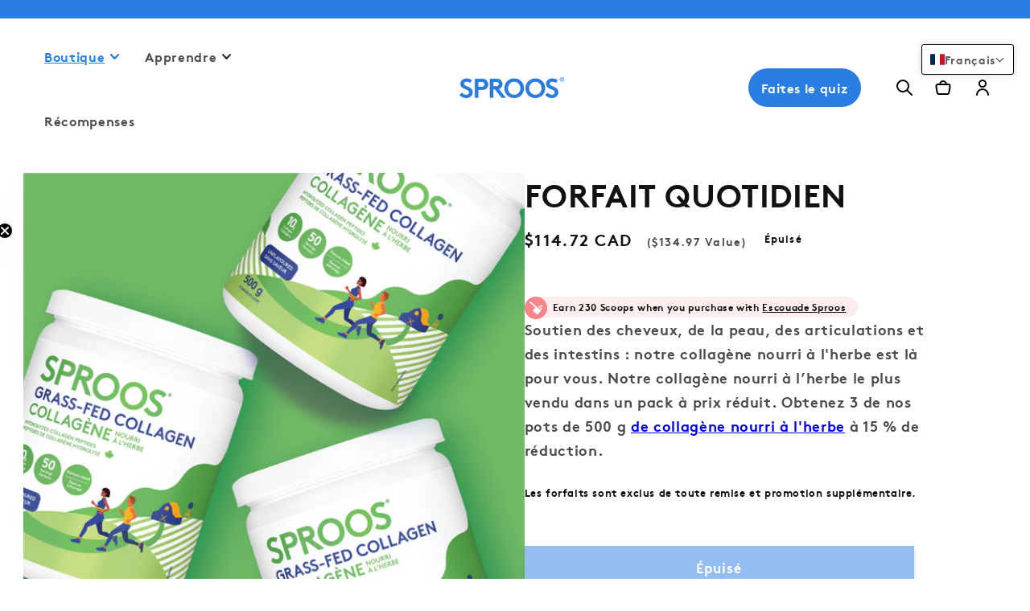

--- FILE ---
content_type: text/css
request_url: https://sprooslife.com/cdn/shop/t/16/assets/product-card.css?v=172548296383460445681747908202
body_size: -15
content:
/*!****************************************************************************************************************************************************************************************************************************!*\
  !*** css ./node_modules/css-loader/dist/cjs.js??ruleSet[1].rules[1].use[1]!./node_modules/postcss-loader/dist/cjs.js!./node_modules/sass-loader/dist/cjs.js??ruleSet[1].rules[1].use[3]!./scss/sections/product-card.scss ***!
  \****************************************************************************************************************************************************************************************************************************/.show_badges_collection .badge_with_vendor{display:-webkit-box;display:-ms-flexbox;display:flex;-webkit-box-pack:justify;-ms-flex-pack:justify;justify-content:space-between;width:100%;-webkit-box-align:center;-ms-flex-align:center;align-items:center;gap:10px;min-height:25px}.show_badges_collection .card__badge{display:block!important;max-width:-webkit-fit-content;max-width:-moz-fit-content;max-width:fit-content}.show_badges_collection .card__badge .badge{font-size:10px;line-height:1.4;padding:.3rem .7rem .5rem;white-space:nowrap;word-break:keep-all!important}@media (min-width:1380px){.show_badges_collection .card__badge .badge{font-size:12px;padding:.6rem 1.3rem .8rem}}.show_badges_collection .card__heading{margin:0;min-height:35px;-webkit-line-clamp:2}@media (min-width:768px){.show_badges_collection .card__heading{max-height:none}}.show_badges_collection .price{min-height:50px;-webkit-line-clamp:2;overflow:hidden}@media (min-width:768px){.show_badges_collection .price{min-height:0;min-height:auto}}.grid--5-col-desktop .grid__item{max-width:calc(50% - var(--grid-desktop-horizontal-spacing)*4/5)!important;width:calc(50% - var(--grid-desktop-horizontal-spacing)*4/5)!important}@media (min-width:768px){.grid--5-col-desktop .grid__item{max-width:calc(33% - var(--grid-desktop-horizontal-spacing)*4/5)!important;width:calc(33% - var(--grid-desktop-horizontal-spacing)*4/5)!important}}@media (min-width:1024px){.grid--5-col-desktop .grid__item{max-width:calc(25% - var(--grid-desktop-horizontal-spacing)*4/5)!important;width:calc(25% - var(--grid-desktop-horizontal-spacing)*4/5)!important}}@media (min-width:1200px){.grid--5-col-desktop .grid__item{max-width:calc(20% - var(--grid-desktop-horizontal-spacing)*4/5)!important;width:calc(20% - var(--grid-desktop-horizontal-spacing)*4/5)!important}}.card__information{padding:0 .4rem!important}@media (min-width:768px){.card__information{padding:0 1rem!important}}.bundle-template-card{color:rgba(var(--color-foreground),.75);font-size:14px}.price--on-sale .price-item--regular{font-size:14px!important}

--- FILE ---
content_type: text/css
request_url: https://sprooslife.com/cdn/shop/t/16/assets/mobile-zoom-styles.css?v=130914607175519984051747908201
body_size: 1142
content:
/*!***************************************************************************************************************************!*\
  !*** css ./node_modules/css-loader/dist/cjs.js??ruleSet[1].rules[1].use[1]!./node_modules/photoswipe/dist/photoswipe.css ***!
  \***************************************************************************************************************************/
/*! PhotoSwipe main CSS by Dmytro Semenov | photoswipe.com */.pswp{--pswp-bg:#000;--pswp-placeholder-bg:#222;--pswp-root-z-index:100000;--pswp-preloader-color:rgba(79,79,79,.4);--pswp-preloader-color-secondary:hsla(0,0%,100%,.9);--pswp-icon-color:#fff;--pswp-icon-color-secondary:#4f4f4f;--pswp-icon-stroke-color:#4f4f4f;--pswp-icon-stroke-width:2px;--pswp-error-text-color:var(--pswp-icon-color);contain:layout style size;display:none;height:100%;left:0;opacity:.003;position:fixed;top:0;touch-action:none;width:100%;z-index:var(--pswp-root-z-index);-webkit-tap-highlight-color:rgba(0,0,0,0)}.pswp,.pswp:focus{outline:0}.pswp *{box-sizing:border-box}.pswp img{max-width:none}.pswp--open{display:block}.pswp,.pswp__bg{transform:translateZ(0);will-change:opacity}.pswp__bg{background:var(--pswp-bg);opacity:.005}.pswp,.pswp__scroll-wrap{overflow:hidden}.pswp__bg,.pswp__container,.pswp__content,.pswp__img,.pswp__item,.pswp__scroll-wrap,.pswp__zoom-wrap{height:100%;left:0;position:absolute;top:0;width:100%}.pswp__img,.pswp__zoom-wrap{height:auto;width:auto}.pswp--click-to-zoom.pswp--zoom-allowed .pswp__img{cursor:-webkit-zoom-in;cursor:-moz-zoom-in;cursor:zoom-in}.pswp--click-to-zoom.pswp--zoomed-in .pswp__img{cursor:move;cursor:-webkit-grab;cursor:-moz-grab;cursor:grab}.pswp--click-to-zoom.pswp--zoomed-in .pswp__img:active{cursor:-webkit-grabbing;cursor:-moz-grabbing;cursor:grabbing}.pswp--no-mouse-drag.pswp--zoomed-in .pswp__img,.pswp--no-mouse-drag.pswp--zoomed-in .pswp__img:active,.pswp__img{cursor:-webkit-zoom-out;cursor:-moz-zoom-out;cursor:zoom-out}.pswp__button,.pswp__container,.pswp__counter,.pswp__img{-webkit-user-select:none;-moz-user-select:none;-ms-user-select:none;user-select:none}.pswp__item{overflow:hidden;z-index:1}.pswp__hidden{display:none!important}.pswp__content{pointer-events:none}.pswp__content>*{pointer-events:auto}.pswp__error-msg-container{display:grid}.pswp__error-msg{color:var(--pswp-error-text-color);font-size:1em;line-height:1;margin:auto}.pswp .pswp__hide-on-close{opacity:.005;pointer-events:none;transition:opacity var(--pswp-transition-duration) cubic-bezier(.4,0,.22,1);will-change:opacity;z-index:10}.pswp--ui-visible .pswp__hide-on-close{opacity:1;pointer-events:auto}.pswp__button{position:relative}.pswp__button:active,.pswp__button:focus,.pswp__button:hover{background:none;border:0;box-shadow:none;opacity:1;padding:0;transition:none}.pswp__button:disabled{cursor:auto;opacity:.3}.pswp__icn{fill:var(--pswp-icon-color);color:var(--pswp-icon-color-secondary);height:32px;left:9px;overflow:hidden;pointer-events:none;position:absolute;top:14px;width:32px}.pswp__icn-shadow{stroke:var(--pswp-icon-stroke-color);stroke-width:var(--pswp-icon-stroke-width);fill:none}.pswp__icn:focus{outline:0}.pswp__img--with-bg,div.pswp__img--placeholder{background:var(--pswp-placeholder-bg)}.pswp__top-bar{flex-direction:row;height:60px;justify-content:flex-end;left:0;pointer-events:none!important;position:absolute;top:0;width:100%;z-index:10}.pswp__top-bar>*{pointer-events:auto;will-change:opacity}.pswp__button--close{margin-right:6px}.pswp__button--arrow{height:100px;width:75px}.pswp__button--arrow:disabled{cursor:default;display:none}.pswp__button--arrow .pswp__icn{background:none;border-radius:0;height:60px;margin-top:-30px;top:50%;width:60px}.pswp--one-slide .pswp__button--arrow{display:none}.pswp--touch .pswp__button--arrow{visibility:hidden}.pswp--has_mouse .pswp__button--arrow{visibility:visible}.pswp__button--arrow--prev{left:0;right:auto}.pswp__button--arrow--next{right:0}.pswp__button--arrow--next .pswp__icn{right:14px}.pswp__button--zoom{display:none}.pswp--zoom-allowed .pswp__button--zoom{display:block}.pswp--zoomed-in .pswp__zoom-icn-bar-v{display:none}.pswp__preloader{height:60px;margin-right:auto;overflow:hidden;position:relative;width:50px}.pswp__preloader .pswp__icn{animation:pswp-clockwise .6s linear infinite;opacity:0;transition:opacity .2s linear}.pswp__preloader--active .pswp__icn{opacity:.85}@keyframes pswp-clockwise{0%{transform:rotate(0deg)}to{transform:rotate(1turn)}}.pswp__counter{margin-top:15px;margin-inline-start:20px;text-shadow:1px 1px 3px var(--pswp-icon-color-secondary)}.pswp--one-slide .pswp__counter{display:none}

/*!**********************************************************************************************************************************************************************************************************************************!*\
  !*** css ./node_modules/css-loader/dist/cjs.js??ruleSet[1].rules[1].use[1]!./node_modules/postcss-loader/dist/cjs.js!./node_modules/sass-loader/dist/cjs.js??ruleSet[1].rules[1].use[3]!./scss/sections/mobile-zoom-styles.scss ***!
  \**********************************************************************************************************************************************************************************************************************************/.pswp{z-index:10000099999}.pswp__scroll-wrap{background-color:#fff}.pswp--zoom-allowed .pswp__button--zoom{display:none!important}.pswp__button.pswp__button--close{height:40px;width:40px}.pswp__button.pswp__button--close svg{fill:#000;height:21px;width:18px}.pswp__button--arrow{backdrop-filter:blur(4px);background-color:var(--gsc-white-color-50)!important;-webkit-box-shadow:0 .4rem 1.6rem rgba(0,0,0,.078)!important;box-shadow:0 .4rem 1.6rem rgba(0,0,0,.078)!important;height:38px!important;margin-top:-50px;position:absolute;top:0;top:50%;width:38px!important}.pswp__button--arrow .pswp__icn{border-radius:50px!important;height:38px;width:24px;fill:"red";stroke:"red";top:81%}.pswp__button:hover{backdrop-filter:blur(4px);background-color:var(--gsc-white-color-50)}.pswp__button--arrow--next{right:10px}.pswp__button--arrow--prev{left:10px}.pswp__button--arrow--next .pswp__icn{right:10px}.pswp__button--arrow--prev .pswp__icn{left:10px}.pswp--touch .pswp__button--arrow{visibility:visible}.pswp__counter{color:#000!important;color:var(--pswp-icon-color);font-size:14px;height:30px;line-height:30px;margin-left:20px;margin-top:22px;opacity:.85;text-shadow:none}.pswp img{background-color:#fff;-o-object-fit:contain;object-fit:contain}.pswp--click-to-zoom.pswp--zoom-allowed .pswp__img,.pswp__bg,.pswp__img--with-bg,div.pswp__img--placeholder{background:#fff}.pswp__preloader{display:none}.pswp__button{-webkit-appearance:none;background:none;border:0;-webkit-box-shadow:none;box-shadow:none;cursor:pointer;display:block;height:60px;margin:0;opacity:.85;overflow:hidden;padding:0;width:50px;-webkit-touch-callout:none}.pswp__button--arrow--next .pswp__icn{left:auto;-webkit-transform:scaleX(-1);transform:scaleX(-1)}.pswp__top-bar{display:-webkit-box;display:-ms-flexbox;display:flex;-webkit-box-pack:justify;-ms-flex-pack:justify;justify-content:space-between;-webkit-box-align:self-end;-ms-flex-align:self-end;align-items:self-end;padding:0 20px}.pswp__button{border-radius:50px!important}

--- FILE ---
content_type: text/css
request_url: https://sprooslife.com/cdn/shop/t/16/assets/component-accordion.css?v=144522561510889017071684509296
body_size: -365
content:
.accordion summary{display:flex;position:relative;line-height:1;padding:1.5rem 1rem;background:rgba(var(--color-foreground),.08)}.accordion .summary__title{display:flex;flex:1}.accordion .summary__title+.icon-caret{height:calc(var(--font-heading-scale) * .6rem)}.accordion+.accordion{margin-top:0;border-top:none}.accordion{margin-top:2.5rem;border-bottom:.1rem solid rgba(var(--color-foreground),.08);margin-bottom:1px}.accordion__title{display:inline-block;max-width:calc(100% - 6rem);min-height:1.6rem;margin:0;word-break:break-word}.accordion .icon-accordion{align-self:center;fill:rgb(var(--color-foreground));height:calc(var(--font-heading-scale) * 2rem);margin-right:calc(var(--font-heading-scale) * 1rem);width:calc(var(--font-heading-scale) * 2rem)}.accordion details[open]>summary .icon-caret{transform:rotate(180deg)}.accordion__content{margin-bottom:1.5rem;word-break:break-word;overflow-x:auto;padding:0 .6rem}.accordion__content img{max-width:100%}.product__accordion.accordion summary{background:var(--sproos-blue)}.product__accordion.accordion .icon-accordion,.product__accordion.accordion .icon,.product__accordion.accordion .accordion__title{color:var(--sproos-white);fill:var(--sproos-white)}
/*# sourceMappingURL=/cdn/shop/t/16/assets/component-accordion.css.map?v=144522561510889017071684509296 */


--- FILE ---
content_type: text/css
request_url: https://sprooslife.com/cdn/shop/t/16/assets/bundle-main-product.css?v=123258455848540971281701867589
body_size: -207
content:
.bundle__product_main .product__info-wrapper .product__info-container .product__title{margin-bottom:8px}.bundle__product_main .product__info-wrapper .product__info-container .price.price--large{margin-top:16px;margin-bottom:18px}.bundle__product_main .product__info-wrapper .product__info-container .product-description-short{border-top:1px solid rgba(0,0,0,.13);margin-top:20px!important}.bundle__product_main .product__info-wrapper .product__info-container .product-description-short .readmore,.bundle__product_main .product__info-wrapper .product__info-container .product-description-full .readless{color:#2a7de1;font-size:16px;font-style:normal;font-weight:700;line-height:27px;letter-spacing:1.3px;text-decoration-line:underline;cursor:pointer}@media only screen and (max-width: 768px){.bundle__product_main .product__info-wrapper .product__info-container .product-description-short .readmore,.bundle__product_main .product__info-wrapper .product__info-container .product-description-full .readless{font-size:15px}}.product_icon_text_main{margin-top:36px!important}.product_icon_text_main .product_icon_text_wrapper{display:flex;justify-content:flex-start;overflow-x:auto;overflow-y:hidden;-webkit-overflow-scrolling:touch;-ms-scroll-snap-type:x mandatory;scroll-snap-type:x mandatory;white-space:nowrap;text-align:center}.product_icon_text_wrapper__item{flex:0 0 17vw;white-space:normal;scroll-snap-align:start}@media (min-width:1200px){.product_icon_text_main{margin-top:66px!important}.product_icon_text_main .product_icon_text_wrapper{display:grid;gap:30px;grid-template-columns:repeat(4,1fr)}.product_icon_text_wrapper__item{flex:0 0 auto}}@media only screen and (max-width: 768px){.product_icon_text_wrapper__item{flex:0 0 18vw}}@media only screen and (max-width: 425px){.product_icon_text_wrapper__item{flex:0 0 35vw}}.product_icon_text_wrapper__item h4{color:#121212;font-size:13px;font-style:normal;font-weight:700;line-height:15.6px;letter-spacing:.39px;text-transform:uppercase;margin-bottom:0;margin-top:5px}@media only screen and (min-width: 750px) and (max-width: 1024px){.product__media-wrapper{padding-right:10px!important}.product__info-wrapper{padding-left:10px!important}}@media only screen and (max-width: 440px){.card-information .price{display:flex;flex-direction:column;justify-content:space-between}.price>*{flex:1 50px}}
/*# sourceMappingURL=/cdn/shop/t/16/assets/bundle-main-product.css.map?v=123258455848540971281701867589 */


--- FILE ---
content_type: text/css
request_url: https://sprooslife.com/cdn/shop/t/16/assets/bundle-product.css?v=16978883317743012591747908200
body_size: -138
content:
/*!******************************************************************************************************************************************************************************************************************************!*\
  !*** css ./node_modules/css-loader/dist/cjs.js??ruleSet[1].rules[1].use[1]!./node_modules/postcss-loader/dist/cjs.js!./node_modules/sass-loader/dist/cjs.js??ruleSet[1].rules[1].use[3]!./scss/sections/bundle-product.scss ***!
  \******************************************************************************************************************************************************************************************************************************/.accordions__item{color:"red"}.main__accordion_section .accordion_section_wrap{display:-webkit-box;display:-ms-flexbox;display:flex;-ms-flex-wrap:wrap;flex-wrap:wrap;-webkit-box-pack:center;-ms-flex-pack:center;gap:14px;justify-content:center}@media (min-width:768px){.main__accordion_section .accordion_section_wrap{gap:24px}}.main__accordion_section .accordion_section_wrap .accordion__item{display:-webkit-box;display:-ms-flexbox;display:flex;-webkit-box-align:center;-ms-flex-align:center;align-items:center;-webkit-box-orient:vertical;-webkit-box-direction:normal;-ms-flex-direction:column;flex-direction:column;margin-top:52px;max-width:109px}.main__accordion_section .accordion_section_wrap .accordion__item img{border:3px solid transparent}.main__accordion_section .accordion_section_wrap .accordion__item.is__active img{border:3px solid #2a7de1}.main__accordion_section .accordion_section_wrap .accordion__item h4{color:#121212;font-family:inherit;font-size:13px;font-weight:700;letter-spacing:.45px;line-height:15px;text-align:center;text-transform:uppercase}.main__accordion_section .accordion_section_wrap .accordion__item.is__active h4{color:#2a7de1}.main__accordion_section .accordion_section_accords .main-content .description{margin:0;max-height:0;overflow:hidden;-webkit-transition:max-height .5s ease-in-out;transition:max-height .5s ease-in-out}.main__accordion_section .accordion_section_accords .main-content .description p{margin-top:4px}.main__accordion_section .accordion_section_accords .accordion__block{display:none}.main__accordion_section .accordion_section_accords .accordion__block.is__active{display:block}.main__accordion_section .accordion_section_accords .accordion__block .accordion__block-item.active .accordion:before{opacity:0;-webkit-transform:rotate(90deg);transform:rotate(90deg)}.main__accordion_section .accordion_section_accords .accordion__block .accordion__block-item.active .accordion:after{-webkit-transform:rotate(180deg);transform:rotate(180deg)}.main__accordion_section .accordion_section_accords .accordion__block .accordion__block-item .accordion{background-color:transparent;border:none;border-bottom:1px solid rgba(0,0,0,.13);color:#000;cursor:pointer;font-family:inherit;font-size:14px;font-style:normal;font-weight:700;letter-spacing:.6px;line-height:52px;margin:7px 0 0;outline:none;padding:0 30px 0 0;position:relative;text-align:left;text-transform:uppercase;-webkit-transition:.4s;transition:.4s;width:100%}.main__accordion_section .accordion_section_accords .accordion__block .accordion__block-item .accordion:after,.main__accordion_section .accordion_section_accords .accordion__block .accordion__block-item .accordion:before{background-color:#2a7de1;border-radius:30px;content:"";height:2px;position:absolute;right:15px;top:calc(50% - 1px);-webkit-transition:.5s ease;transition:.5s ease;width:14px}.main__accordion_section .accordion_section_accords .accordion__block .accordion__block-item .accordion:before{-webkit-transform:rotate(-90deg);transform:rotate(-90deg)}

--- FILE ---
content_type: text/css
request_url: https://sprooslife.com/cdn/shop/t/16/assets/bundle-product-tabs.css?v=12317200193408166881713352783
body_size: 185
content:
.tab__list{display:flex;margin-bottom:24px}.tab__item{overflow:hidden;cursor:pointer;padding:17px 24px 22px;text-shadow:0 0 .5px currentColor;letter-spacing:1px;transition:.3s;font-size:18px;position:relative;color:#121212;display:flex;align-items:center;gap:24px}.tab__item:before{content:"";position:absolute;top:91%;left:0;height:5px;width:33%;background:#2a7de1;transition:.3s;visibility:hidden;opacity:0;transform:translate(100%)}.tab__item.is--active{color:#2a7de1;position:relative}.tab__item.is--active:before{visibility:visible;opacity:1}.tab__content{padding:0 0 0 24px}.tab__content-item{display:none}.tab__content-item.is--active{display:block}.tab__content-title{padding:24px 24px 24px 0}.tab .tab .tab__item{font-size:16px;font-weight:500}.tab .tab .tab__content{padding:0}.main__tab_section{display:grid;grid-template-columns:.56fr .8fr;gap:1rem}.main__tab_section .main__tab_section_wrap{display:block;margin-top:52px;padding-right:7rem}.main__tab_section .main__tab_section_wrap .tab__item{margin-bottom:14px;background-color:#fff}.main__tab_section .main__tab_section_wrap .tab__item:before{position:absolute;top:0;left:-100%;height:100%;width:100%;background-color:transparent;border:2px solid #2A7DE1}@media (min-width:1024px){.main__tab_section{gap:10rem}.tab .tab .tab__item{padding:15px}}.tab__content-item .tab__list{border-bottom:1px solid rgba(0,0,0,.13)}.tab__item h4{text-transform:uppercase;color:#121212;font-family:inherit;font-size:16px;font-style:normal;font-weight:500;line-height:1;letter-spacing:.6px}.section-bundle-pro .desktop-view{display:grid}.section-bundle-pro .mobile-view{display:none}@media only screen and (max-width: 1025px){.section-bundle-pro .desktop-view{display:none}.section-bundle-pro .mobile-view{display:block}}.section-bundle-pro .page-width{position:relative}.tab_section__heading{width:fit-content}.tab_section__heading p{margin:0;color:#2a7de1;font-family:inherit;font-size:16px;font-style:normal;font-weight:700;line-height:52px;letter-spacing:.6px;text-transform:uppercase}@media only screen and (max-width: 1025px){.bundle_tab_heading{width:100%!important;text-align:center}.section-bundle-pro .accordion__item{margin-top:0!important}.section-bundle-pro .accordion_section_wrap{margin-top:30px}}@media only screen and (max-width: 1025px){.tab_section__heading{width:90%;text-align:center}.tab_section__heading p{font-size:14px}}@media only screen and (max-width: 786px){.tab_section__heading{width:86.5%}}@media only screen and (max-width: 425px){.tab_section__heading{width:93%}}@media only screen and (max-width: 375px){.tab_section__heading{width:90%}}.loyalty-widget{margin-top:24px!important;font-weight:700}.section-bundle-pro{margin-top:44px;margin-bottom:60px}.slider-button svg path{fill:#2a7de1b3}
/*# sourceMappingURL=/cdn/shop/t/16/assets/bundle-product-tabs.css.map?v=12317200193408166881713352783 */


--- FILE ---
content_type: text/css
request_url: https://sprooslife.com/cdn/shop/t/16/assets/component-newsletter.css?v=156108977854440301931689574764
body_size: -320
content:
.newsletter-form{display:flex;flex-direction:column;justify-content:center;align-items:center;width:100%;position:relative;margin-top:1.5rem!important}@media screen and (min-width: 750px){.newsletter-form{align-items:center;margin:0 auto;margin-top:2rem!important}}.newsletter-form__field-wrapper{width:100%}.newsletter-form__field-wrapper .field__input{padding-right:5rem;color:#858585;height:100%}.newsletter-form__field-wrapper .field{z-index:0;height:50px}.newsletter-form__field-wrapper .field label{top:calc(1.2rem + var(--inputs-border-width))!important}.newsletter-form__message{justify-content:center;margin-bottom:0}.newsletter-form__message--success{margin-top:2rem}@media screen and (min-width: 750px){.newsletter-form__message{justify-content:flex-start}}.newsletter-form__button{width:4.4rem;margin:0;right:var(--inputs-border-width);top:0;height:100%;z-index:2}.newsletter-form__button:focus-visible{box-shadow:0 0 0 .3rem rgb(var(--color-background)),0 0 0 .4rem rgba(var(--color-foreground));background-color:rgb(var(--color-background))}.newsletter-form__button:focus{box-shadow:0 0 0 .3rem rgb(var(--color-background)),0 0 0 .4rem rgba(var(--color-foreground));background-color:rgb(var(--color-background))}.newsletter-form__button:not(:focus-visible):not(.focused){box-shadow:inherit;background-color:inherit}.newsletter-form__button .icon{width:2rem;color:#aaa}.newsletter__wrapper h2{text-transform:initial}.newsletter{position:relative}.newsletter__wrapper{z-index:1}.top__wave{position:absolute;left:0;top:-80px}.bottom__wave{position:absolute;left:0;bottom:-80px}@media screen and (max-width: 749px){.bottom__wave{position:absolute;left:0;bottom:-60px}}
/*# sourceMappingURL=/cdn/shop/t/16/assets/component-newsletter.css.map?v=156108977854440301931689574764 */


--- FILE ---
content_type: text/css
request_url: https://sprooslife.com/cdn/shop/t/16/assets/section-footer-plus.css?v=51198764743883393231745475248
body_size: -50
content:
.footer-pluss_wrapper .footer_plus__content-top{display:flex}.footer_plus__content-block{width:60%}.footer_plus__content-top .footer_plus__logo{margin-bottom:35px}.footer_plus__copyright{margin:20px 0;text-align:left}.footer_plus__copyright .copyright__content--horizontal__line{display:flex;column-gap:16px}.footer_plus__copyright .footer_bottom a{color:#2e292f;text-decoration:none;font-size:13px}.footer_plus__copyright .footer_bottom{display:flex;column-gap:16px}.footer_plus__copyright small{font-size:13px;color:#2e292f}.footer_plus__copyright .break-para__mobile{display:none}.footer_plus__content-top .footer_plus__menu-wrapper{width:100%;display:flex;justify-content:flex-end;gap:2rem;flex-direction:column}.footer_plus__content-top .footer_plus__menu-wrapper .footer_plus-menu__items a{text-decoration:none;color:#2e292f;font-size:14px;font-weight:200}.footer_plus__content-bottom .footer__column--info{align-items:start}.footer_plus__content-bottom .footer__localization{justify-content:flex-end}.footer_plus__content-bottom .footer__content-bottom-wrapper{border-bottom:1px solid #dddddd}@media screen and (max-width: 520px){.footer-pluss_wrapper .footer_plus__content-top{flex-direction:column;gap:25px}.footer_plus__content-top .footer_plus__logo{margin-bottom:15px}.footer_plus__content-block .list-social__item a svg{color:#2a7de1}.footer_plus__content-top .footer_plus__menu-wrapper{justify-content:flex-start}.footer_plus__copyright{text-align:center}.footer_plus__copyright small{font-size:14px}.footer_plus__copyright .break-para__mobile{display:block}.footer_plus__content-bottom .footer__column--info{align-items:center}.footer_plus__content-bottom .list-payment .list-payment__item{width:45px;height:30px}.footer_plus__content-top .footer_plus__menu-wrapper .footer_plus-menu__items a{font-size:18px;line-height:2}.footer_plus__content-bottom .footer__localization{justify-content:center}.footer_plus__content-bottom .footer__content-bottom-wrapper{border-bottom:unset}.copyright__content--horizontal__line{border-bottom:1px solid #dddddd;padding:12px;flex-direction:column}.footer_plus__copyright .footer_bottom{justify-content:center}}@media screen and (max-width: 410px){.footer_plus__content-top .footer_plus__menu-wrapper{gap:8rem}}@media screen and (min-width: 520px){.footer_plus__content-bottom .list-payment{justify-content:flex-start;margin:-.5rem;padding-top:0}}@media screen and (min-width: 768px){.footer_plus__content-top .footer_plus__menu-wrapper{flex-direction:row;gap:10rem}}
/*# sourceMappingURL=/cdn/shop/t/16/assets/section-footer-plus.css.map?v=51198764743883393231745475248 */


--- FILE ---
content_type: text/css
request_url: https://sprooslife.com/cdn/shop/t/16/assets/component-list-menu.css?v=95957157830640922491689574763
body_size: -695
content:
.list-menu--right{right:0}.list-menu--disclosure{position:absolute;min-width:100%;width:20rem;border:1px solid rgba(var(--color-foreground),.2);background-color:rgb(var(--color-background))}.list-menu--disclosure:focus{outline:none}.list-menu__item--active{text-decoration:underline;text-underline-offset:.3rem}.list-menu__item--active:hover{text-decoration-thickness:.2rem}.list-menu--disclosure.localization-selector{max-height:18rem;overflow:auto;width:10rem;padding:.5rem}#cart-icon-bubble svg path{stroke:#000}#cart-icon-bubble .cart-count-bubble span{color:#fff}
/*# sourceMappingURL=/cdn/shop/t/16/assets/component-list-menu.css.map?v=95957157830640922491689574763 */


--- FILE ---
content_type: text/javascript
request_url: https://sprooslife.com/cdn/shop/t/16/assets/shared.js?v=122994016901905285281741937084
body_size: 888
content:
"use strict";(self.webpackChunkshoptrade_Shopify_Development=self.webpackChunkshoptrade_Shopify_Development||[]).push([["shared"],{"./js/components/accordions.js":(__unused_webpack_module,__webpack_exports__,__webpack_require__)=>{__webpack_require__.d(__webpack_exports__,{default:()=>__WEBPACK_DEFAULT_EXPORT__});var selectors={parent:"[data-accordion-parent]",trigger:"[data-accordion-trigger]",content:"[data-accordion-content]",activeClass:"active"},{parent:accordionParentSelector,trigger:accordionTrigger,content:accordionContent,activeClass}=selectors||{},updateHeight=(content,open)=>{open?content.style.maxHeight="".concat(content.scrollHeight,"px"):content.style.maxHeight=0},setActive=(content,active)=>{active?content.classList.add(activeClass):content.classList.remove(activeClass)};const __WEBPACK_DEFAULT_EXPORT__=sectionParent=>{var accordionParents=sectionParent.querySelectorAll(accordionParentSelector);accordionParents.forEach((parent,index)=>{var accordionHeaders=parent.querySelector(accordionTrigger),accordionContentEl=parent.querySelector(accordionContent);accordionHeaders.addEventListener("click",()=>{if(parent.classList.contains(activeClass)){setActive(parent,!1),updateHeight(accordionContentEl,!1);return}var activeAccordionParent=sectionParent.querySelector("".concat(accordionParentSelector,".").concat(activeClass));if(activeAccordionParent){var activeAccordionContent=activeAccordionParent.querySelector(accordionContent);setActive(activeAccordionParent,!1),updateHeight(activeAccordionContent,!1)}parent.classList.add(activeClass),setActive(parent,!0),updateHeight(accordionContentEl,!0)}),index===0&&(parent.classList.add(activeClass),setActive(parent,!0),updateHeight(accordionContentEl,!0))})}},"./js/components/get-data.js":(__unused_webpack_module,__webpack_exports__,__webpack_require__)=>{__webpack_require__.d(__webpack_exports__,{customerLocation:()=>customerLocation});var _babel_runtime_helpers_asyncToGenerator__WEBPACK_IMPORTED_MODULE_0__=__webpack_require__("./node_modules/@babel/runtime/helpers/esm/asyncToGenerator.js"),customerLocation=function(){var _ref=(0,_babel_runtime_helpers_asyncToGenerator__WEBPACK_IMPORTED_MODULE_0__.default)(function*(){var data=yield fetch("/browsing_context_suggestions.json"),{detected_values:{country:{handle}={}}={}}=yield data.json();return handle});return function(){return _ref.apply(this,arguments)}}()},"./js/components/svelte-wrapper.js":(__unused_webpack_module,__webpack_exports__,__webpack_require__)=>{__webpack_require__.d(__webpack_exports__,{default:()=>__WEBPACK_DEFAULT_EXPORT__});var json_6__WEBPACK_IMPORTED_MODULE_0__=__webpack_require__("./node_modules/json-6/dist/index.js"),json_6__WEBPACK_IMPORTED_MODULE_0___default=__webpack_require__.n(json_6__WEBPACK_IMPORTED_MODULE_0__);const __WEBPACK_DEFAULT_EXPORT__=(Component,container,propsEl)=>{var appContainer=document.querySelectorAll(container);return[...appContainer].map(appTarget=>{var initialized=appTarget.dataset.initialized||!1,props={};if(appTarget&&!initialized){var _props;if(propsEl){var _appTarget$querySelec;props=json_6__WEBPACK_IMPORTED_MODULE_0___default().parse((_appTarget$querySelec=appTarget.querySelector(propsEl))===null||_appTarget$querySelec===void 0?void 0:_appTarget$querySelec.innerHTML)||{}}var instance=new Component({target:appTarget,props:{shopifyData:(_props=props)===null||_props===void 0?void 0:_props.data}});return appTarget.dataset.initialized=!0,instance}})}},"./js/components/svelte/AnnouncementBar.svelte":(__unused_webpack_module,__webpack_exports__,__webpack_require__)=>{__webpack_require__.d(__webpack_exports__,{default:()=>__WEBPACK_DEFAULT_EXPORT__});var svelte_internal__WEBPACK_IMPORTED_MODULE_0__=__webpack_require__("./node_modules/svelte/src/runtime/internal/index.js"),svelte_internal_disclose_version__WEBPACK_IMPORTED_MODULE_1__=__webpack_require__("./node_modules/svelte/src/runtime/internal/disclose-version/index.js"),svelte__WEBPACK_IMPORTED_MODULE_2__=__webpack_require__("./node_modules/svelte/src/runtime/index.js"),JsComponents_get_data__WEBPACK_IMPORTED_MODULE_3__=__webpack_require__("./js/components/get-data.js");function instance($$self,$$props,$$invalidate){let country,{shopifyData}=$$props;const blockData=shopifyData,handleLocationBasedAnnouncement=()=>{for(let countryBlock in blockData)if(blockData[countryBlock]?.handle?.includes(country)){const announcementBar=document.querySelector("[data-announcement-bar]");announcementBar.classList.remove("hidden"),announcementBar?.querySelectorAll("[ data-announcement-text]")?.forEach(text=>{text.innerHTML=blockData[countryBlock]?.text});break}};return(0,svelte__WEBPACK_IMPORTED_MODULE_2__.onMount)(async()=>{country=await(0,JsComponents_get_data__WEBPACK_IMPORTED_MODULE_3__.customerLocation)(),handleLocationBasedAnnouncement()}),$$self.$$set=$$props2=>{"shopifyData"in $$props2&&$$invalidate(0,shopifyData=$$props2.shopifyData)},[shopifyData]}class AnnouncementBar extends svelte_internal__WEBPACK_IMPORTED_MODULE_0__.SvelteComponent{constructor(options){super(),(0,svelte_internal__WEBPACK_IMPORTED_MODULE_0__.init)(this,options,instance,null,svelte_internal__WEBPACK_IMPORTED_MODULE_0__.safe_not_equal,{shopifyData:0})}get shopifyData(){return this.$$.ctx[0]}set shopifyData(shopifyData){this.$$set({shopifyData}),(0,svelte_internal__WEBPACK_IMPORTED_MODULE_0__.flush)()}}(0,svelte_internal__WEBPACK_IMPORTED_MODULE_0__.create_custom_element)(AnnouncementBar,{shopifyData:{}},[],[],!0);const __WEBPACK_DEFAULT_EXPORT__=AnnouncementBar},"./js/components/tabbed.js":(__unused_webpack_module,__webpack_exports__,__webpack_require__)=>{__webpack_require__.d(__webpack_exports__,{default:()=>__WEBPACK_DEFAULT_EXPORT__});var selectors={parent:"[data-tab-parent]",trigger:"[data-tab-trigger]",content:"[data-tab-content]",activeClass:"is__active"},{parent:tabParentSelector,trigger:tabTrigger,content:tabContent,activeClass}=selectors||{};const __WEBPACK_DEFAULT_EXPORT__=sectionParent=>{var tabbedParent=document.querySelector(tabParentSelector),tabbedHeaders=tabbedParent?.querySelectorAll(tabTrigger)||[],tabbedContent=tabbedParent?.querySelectorAll(tabContent)||[],setActive=(index,active)=>{active?(tabbedHeaders[index].classList.add(activeClass),tabbedContent[index].classList.add(activeClass)):(tabbedHeaders[index].classList.remove(activeClass),tabbedContent[index].classList.remove(activeClass))};tabbedHeaders.forEach(tab=>{tab.addEventListener("click",()=>{var activeTab=sectionParent.querySelector("".concat(tabTrigger,".").concat(activeClass)),index=tab.dataset.index;if(!tab.classList.contains(activeClass)){if(activeTab){var activeIndex=activeTab.dataset.index;setActive(activeIndex,!1)}setActive(index,!0)}})})}}}]);
//# sourceMappingURL=/cdn/shop/t/16/assets/shared.js.map?v=122994016901905285281741937084


--- FILE ---
content_type: image/svg+xml
request_url: https://sprooslife.com/cdn/shop/files/Sproos_Icons_Skin_200px_png.svg?v=1700040231
body_size: 23033
content:
<svg width="101" height="100" viewBox="0 0 101 100" fill="none" xmlns="http://www.w3.org/2000/svg" xmlns:xlink="http://www.w3.org/1999/xlink">
<rect width="100" height="100" transform="translate(0.5)" fill="url(#pattern0)"/>
<defs>
<pattern id="pattern0" patternContentUnits="objectBoundingBox" width="1" height="1">
<use xlink:href="#image0_3361_129" transform="scale(0.00497512)"/>
</pattern>
<image id="image0_3361_129" width="201" height="201" xlink:href="[data-uri]"/>
</defs>
</svg>


--- FILE ---
content_type: image/svg+xml
request_url: https://sprooslife.com/cdn/shop/files/Joint_Support.svg?v=1703168135
body_size: 1986
content:
<svg width="100" height="100" viewBox="0 0 100 100" fill="none" xmlns="http://www.w3.org/2000/svg">
<circle cx="50" cy="50" r="48.25" stroke="#2A81D3" stroke-width="1.5"/>
<path fill-rule="evenodd" clip-rule="evenodd" d="M35.441 18.2376C35.158 17.9351 34.6834 17.9193 34.3809 18.2023C34.0785 18.4853 34.0627 18.9599 34.3457 19.2624C37.0471 22.1499 39.4816 24.3402 41.642 25.8841C43.7945 27.4223 45.7174 28.3497 47.3921 28.6534C48.069 28.7762 48.8442 28.873 49.6305 28.9712L49.6307 28.9712C50.0834 29.0277 50.5398 29.0847 50.9831 29.1474C52.2363 29.3245 53.4605 29.5544 54.5287 29.9545C55.5935 30.3532 56.4543 30.9032 57.0342 31.69C57.6065 32.4667 57.9619 33.551 57.8785 35.1319C57.7644 37.2939 56.9689 38.5454 56.0033 39.2767C55.0093 40.0294 53.7371 40.3042 52.5747 40.3077C51.4062 40.3112 50.4024 41.3606 50.4576 42.5311C50.5226 43.9103 50.2282 45.3917 49.4134 46.4264C48.6402 47.4081 47.2985 48.1144 44.9474 47.7946C43.1614 47.5516 42.0734 46.9555 41.3691 46.1975C40.6538 45.4278 40.2575 44.4096 40.012 43.1791C39.8255 42.2442 39.7364 41.2533 39.6421 40.2051L39.6421 40.2051C39.6105 39.8542 39.5784 39.4968 39.5418 39.1329C39.3997 37.7193 39.1916 36.2382 38.6519 34.8923C38.3052 34.0277 37.6602 33.0614 36.8976 32.0936C36.127 31.1159 35.2016 30.0936 34.256 29.1133C32.6842 27.4839 31.0285 25.9418 29.8978 24.8887C29.6694 24.6759 29.4623 24.4831 29.2818 24.3136C28.9798 24.03 28.5052 24.045 28.2216 24.3469C27.9381 24.6489 27.9531 25.1235 28.255 25.4071C28.4408 25.5815 28.6517 25.778 28.8831 25.9934L28.8834 25.9938L28.8838 25.9942L28.8838 25.9942L28.8839 25.9942C30.0161 27.0488 31.6358 28.5575 33.1764 30.1547C34.1034 31.1157 34.9915 32.0984 35.7195 33.0221C36.4554 33.9559 36.9939 34.7877 37.2597 35.4506C37.7153 36.587 37.9091 37.8877 38.0493 39.2829C38.082 39.608 38.1119 39.9405 38.142 40.2767L38.1421 40.2768L38.1421 40.277C38.238 41.3455 38.3372 42.4511 38.541 43.4725C38.8123 44.8327 39.2868 46.1602 40.2703 47.2186C41.2646 48.2887 42.7032 49.0031 44.7452 49.2809C47.5238 49.6589 49.4322 48.8268 50.5918 47.3544C51.7097 45.935 52.0307 44.0465 51.9559 42.4605C51.9412 42.1467 52.2617 41.8087 52.5792 41.8077C53.942 41.8036 55.571 41.4857 56.9089 40.4725C58.2753 39.4377 59.2424 37.7498 59.3764 35.211C59.4743 33.3548 59.059 31.9092 58.2417 30.8002C57.4321 29.7014 56.2844 29.0102 55.0548 28.5497C53.8288 28.0906 52.4728 27.843 51.193 27.6622C50.6908 27.5912 50.2095 27.5313 49.7487 27.474L49.7481 27.4739L49.7481 27.4739L49.748 27.4739C48.9984 27.3807 48.3031 27.2942 47.6598 27.1775C46.291 26.9292 44.5772 26.138 42.5141 24.6637C40.4589 23.1949 38.0989 21.0786 35.441 18.2376ZM53.4737 31.0131C53.0754 30.8996 52.6604 31.1305 52.5468 31.5288C52.4333 31.9272 52.6642 32.3421 53.0625 32.4557C53.3892 32.5488 53.7793 32.6859 54.1308 32.8876C54.4848 33.0908 54.753 33.3327 54.9029 33.6143C55.1568 34.0915 55.2571 34.9355 55.0195 35.7588C54.79 36.5541 54.2774 37.2279 53.4143 37.5149C53.0212 37.6456 52.8085 38.0702 52.9392 38.4633C53.0699 38.8563 53.4945 39.069 53.8876 38.9383C55.3213 38.4615 56.1268 37.3315 56.4607 36.1747C56.7864 35.0459 56.6953 33.7895 56.227 32.9097C55.8984 32.2922 55.3742 31.8717 54.8774 31.5866C54.378 31.3001 53.8589 31.1229 53.4737 31.0131ZM60.8568 80.6753C60.871 81.0892 60.547 81.4364 60.1331 81.4507C59.7191 81.4649 59.3719 81.1409 59.3577 80.7269C59.2225 76.8062 59.3899 73.5619 59.8193 70.9635C60.2472 68.3746 60.9434 66.3749 61.9044 64.9867C62.2925 64.4262 62.7679 63.8147 63.2499 63.1948L63.25 63.1947L63.2501 63.1945C63.5275 62.8377 63.8071 62.4781 64.0735 62.1237C64.8271 61.1214 65.5229 60.1029 65.99 59.0743C66.4555 58.0492 66.672 57.0613 66.5258 56.1038C66.3816 55.1587 65.8696 54.149 64.7013 53.0975C63.1065 51.6622 61.674 51.34 60.4876 51.5004C59.2665 51.6655 58.1848 52.359 57.3682 53.1679C56.5391 53.9891 55.0885 53.9581 54.2989 53.0927C53.3754 52.0807 52.1306 51.2504 50.8361 51.0967C49.6087 50.9509 48.1771 51.3946 46.7579 53.262C45.6782 54.6827 45.3353 55.8619 45.3741 56.886C45.4135 57.9263 45.8503 58.9182 46.5424 59.9542C47.0682 60.7413 47.7015 61.4994 48.3715 62.3015C48.5959 62.5702 48.8244 62.8437 49.0544 63.1249C49.9476 64.2173 50.8422 65.4036 51.4095 66.7274C51.7741 67.5781 52.0009 68.7092 52.1463 69.9233C52.2931 71.1501 52.3627 72.5167 52.3886 73.8677C52.4318 76.1134 52.3547 78.3566 52.3021 79.8884C52.2915 80.1979 52.2819 80.4783 52.2744 80.7238C52.2619 81.1378 51.9161 81.4633 51.5021 81.4508C51.088 81.4382 50.7626 81.0924 50.7751 80.6784C50.7828 80.4254 50.7926 80.1393 50.8034 79.8254V79.8254C50.856 78.2915 50.9312 76.0974 50.8889 73.8965C50.8635 72.5722 50.7956 71.2601 50.6569 70.1016C50.5167 68.9304 50.3099 67.9695 50.0308 67.3183C49.5522 66.2015 48.7748 65.1526 47.8932 64.0745C47.6878 63.8233 47.4752 63.5689 47.2602 63.3117L47.2601 63.3115C46.5769 62.4939 45.8698 61.6477 45.2951 60.7875C44.5298 59.6419 43.9295 58.3764 43.8752 56.9427C43.8202 55.4928 44.3271 53.9815 45.5636 52.3544C47.2444 50.1429 49.1659 49.3878 51.013 49.6072C52.7931 49.8186 54.3444 50.9172 55.4069 52.0816C55.6188 52.3139 56.086 52.3266 56.3126 52.1022C57.2722 51.1517 58.6376 50.2369 60.2867 50.014C61.9704 49.7863 63.8311 50.2963 65.7048 51.9825C67.0773 53.2178 67.8022 54.5248 68.0087 55.8775C68.2132 57.2179 67.8942 58.5087 67.3557 59.6945C66.8188 60.8769 66.0422 62.0013 65.2725 63.0251C64.9701 63.4273 64.6748 63.8068 64.392 64.1701L64.3919 64.1703L64.3917 64.1705L64.3915 64.1707C63.9321 64.7609 63.5061 65.3083 63.1377 65.8406C62.354 66.9726 61.7092 68.7277 61.2992 71.208C60.8909 73.6788 60.7238 76.8182 60.8568 80.6753ZM64.5176 59.0729C64.3165 59.4349 63.8599 59.5654 63.4978 59.3642C63.1357 59.1631 63.0052 58.7065 63.2064 58.3444C63.3697 58.0504 63.5464 57.6815 63.6508 57.2944C63.7559 56.9045 63.7738 56.548 63.6813 56.2464C63.5245 55.7346 63.0027 55.0722 62.2587 54.6607C61.5399 54.2633 60.7097 54.1501 59.9062 54.5518C59.5357 54.7371 59.0852 54.5869 58.9 54.2164C58.7148 53.8459 58.8649 53.3954 59.2354 53.2102C60.5776 52.5391 61.9376 52.7692 62.9845 53.3481C64.0061 53.9129 64.8253 54.8597 65.1155 55.8069C65.3193 56.4719 65.2471 57.1357 65.099 57.6849C64.9502 58.2368 64.7106 58.7255 64.5176 59.0729ZM61.5912 36.5177C61.7771 36.1476 62.2279 35.9982 62.598 36.1841C63.8466 36.8112 65.5019 38.1851 66.5446 40.3059C67.5998 42.452 68.0062 45.3205 66.7965 48.8644C66.6627 49.2564 66.2365 49.4657 65.8445 49.3319C65.4525 49.1981 65.2431 48.7719 65.3769 48.3799C66.4625 45.1993 66.0719 42.7442 65.1985 40.9677C64.3126 39.166 62.9076 38.0182 61.9248 37.5245C61.5546 37.3386 61.4053 36.8879 61.5912 36.5177ZM37.7557 48.9169C37.8862 48.5238 38.3107 48.3109 38.7038 48.4414C39.0969 48.5719 39.3098 48.9964 39.1793 49.3895C38.9631 50.0409 38.8432 51.1744 39.2418 52.3468C39.6303 53.4899 40.5278 54.7206 42.4373 55.5948C42.814 55.7672 42.9795 56.2123 42.8071 56.5889C42.6346 56.9656 42.1896 57.1311 41.8129 56.9587C39.5401 55.9181 38.3471 54.3755 37.8216 52.8296C37.3061 51.3131 37.4485 49.8422 37.7557 48.9169Z" fill="#2A81D3"/>
</svg>


--- FILE ---
content_type: text/javascript
request_url: https://sprooslife.com/cdn/shop/t/16/assets/product-form.js?v=32437107444995197631711113267
body_size: 180
content:
(()=>{customElements.get("product-form")||customElements.define("product-form",class extends HTMLElement{constructor(){super(),this.form=this.querySelector("form"),this.form.querySelector("[name=id]").disabled=!1,this.form.addEventListener("submit",this.onSubmitHandler.bind(this)),this.cartNotification=document.querySelector("cart-notification")}onSubmitHandler(evt){evt.preventDefault();const submitButton=this.querySelector('[type="submit"]');if(submitButton.classList.contains("loading"))return;this.handleErrorMessage(),this.cartNotification.setActiveElement(document.activeElement),submitButton.setAttribute("aria-disabled",!0),submitButton.classList.add("loading"),this.querySelector(".loading-overlay__spinner").classList.remove("hidden");const config=fetchConfig("javascript");config.headers["X-Requested-With"]="XMLHttpRequest",delete config.headers["Content-Type"];const formData=new FormData(this.form);formData.append("sections",this.cartNotification.getSectionsToRender().map(section=>section.id)),formData.append("sections_url",window.location.pathname),config.body=formData,fetch(`${routes.cart_add_url}`,config).then(response=>response.json()).then(response=>{if(response.status){this.handleErrorMessage(response.description);return}this.cartNotification.renderContents(response)}).catch(e=>{console.error(e)}).finally(()=>{submitButton.classList.remove("loading"),submitButton.removeAttribute("aria-disabled"),this.querySelector(".loading-overlay__spinner").classList.add("hidden")})}handleErrorMessage(errorMessage=!1){this.errorMessageWrapper=this.errorMessageWrapper||this.querySelector(".product-form__error-message-wrapper"),this.errorMessage=this.errorMessage||this.errorMessageWrapper.querySelector(".product-form__error-message"),this.errorMessageWrapper.toggleAttribute("hidden",!errorMessage),errorMessage&&(this.errorMessage.textContent=errorMessage)}}),document.querySelectorAll(".whats-inside .whats-inside-left li").forEach(tar=>{tar.addEventListener("click",event=>{document.querySelector(".whats-inside .whats-inside-left li.active").classList.remove("active"),event.currentTarget.classList.add("active");var id=event.currentTarget.getAttribute("data-id");document.querySelector(".whats-inside .whats-inside-right div.active").classList.remove("active"),document.querySelector("#"+id).classList.add("active")})});const div1=document.querySelector("[id*=bundle-tabbed-section]"),div2=document.querySelector("[id*=stamped-main-widget]");!div1||!div2||div2.before(div1)})();
//# sourceMappingURL=/cdn/shop/t/16/assets/product-form.js.map?v=32437107444995197631711113267


--- FILE ---
content_type: image/svg+xml
request_url: https://sprooslife.com/cdn/shop/files/Sproos_Icons_Hair_Nails_200px_png.svg?v=1700040338
body_size: 23127
content:
<svg width="101" height="100" viewBox="0 0 101 100" fill="none" xmlns="http://www.w3.org/2000/svg" xmlns:xlink="http://www.w3.org/1999/xlink">
<rect width="100" height="100" transform="translate(0.5)" fill="url(#pattern0)"/>
<defs>
<pattern id="pattern0" patternContentUnits="objectBoundingBox" width="1" height="1">
<use xlink:href="#image0_3361_133" transform="scale(0.00497512)"/>
</pattern>
<image id="image0_3361_133" width="201" height="201" xlink:href="[data-uri]"/>
</defs>
</svg>


--- FILE ---
content_type: image/svg+xml
request_url: https://sprooslife.com/cdn/shop/files/Healthy_Gut.svg?v=1703168099
body_size: -436
content:
<svg width="100" height="100" viewBox="0 0 100 100" fill="none" xmlns="http://www.w3.org/2000/svg">
<circle cx="50" cy="50" r="48.25" stroke="#2A81D3" stroke-width="1.5"/>
<path d="M33.5413 74C31.708 73.3333 27.5413 70 28.0413 65.5C28.493 59.6281 34.0413 57.5 39.5413 57C45.0413 56.5 46.0413 53 46.5413 50C47.0413 47 46.2221 43.6807 43.0413 40.5C38.5412 36 40.208 29 40.5413 25M44.5413 25C44.208 28.6667 43.244 35.9151 47.0413 37C50.5413 38 54.0413 28 61.5413 31.5C69.0413 35 67.5413 49.5 62.0413 58.5C56.5413 67.5 50.5413 73 44.5413 64.5C38.5413 56 26.5413 65 36.0413 71" stroke="#2A81D3" stroke-width="1.5" stroke-linecap="round"/>
<path d="M56.73 73.0185C58.2669 72.3147 58.8462 71.2569 59.4881 69.3595C60.0721 71.539 60.4864 72.012 61.9246 73.0866C60.3878 73.7904 59.5093 75.7247 59.1916 76.6858C58.8996 75.5961 58.0953 73.8207 56.73 73.0185Z" stroke="#2A81D3" stroke-width="1.5" stroke-linecap="round"/>
<path d="M22.73 32.0185C24.2669 31.3147 24.8462 30.2569 25.4881 28.3595C26.0721 30.539 26.4864 31.012 27.9246 32.0866C26.3878 32.7904 25.5093 34.7247 25.1916 35.6858C24.8996 34.5961 24.0953 32.8207 22.73 32.0185Z" stroke="#2A81D3" stroke-width="1.5" stroke-linecap="round"/>
<path d="M53.438 21.4111C54.3601 20.9888 54.7077 20.3542 55.0928 19.2157C55.4432 20.5234 55.6918 20.8072 56.5548 21.452C55.6327 21.8743 55.1056 23.0348 54.915 23.6115C54.7398 22.9576 54.2572 21.8924 53.438 21.4111Z" stroke="#2A81D3" stroke-width="0.9" stroke-linecap="round"/>
<path d="M31.438 49.4111C32.3601 48.9888 32.7077 48.3542 33.0928 47.2157C33.4432 48.5234 33.6918 48.8072 34.5548 49.452C33.6327 49.8743 33.1056 51.0348 32.915 51.6115C32.7398 50.9576 32.2572 49.8924 31.438 49.4111Z" stroke="#2A81D3" stroke-width="0.9" stroke-linecap="round"/>
<path d="M72.438 57.4111C73.3601 56.9888 73.7077 56.3542 74.0928 55.2157C74.4432 56.5234 74.6918 56.8072 75.5548 57.452C74.6327 57.8743 74.1056 59.0348 73.915 59.6115C73.7398 58.9576 73.2572 57.8924 72.438 57.4111Z" stroke="#2A81D3" stroke-width="0.9" stroke-linecap="round"/>
<path d="M71.73 36.0185C73.2669 35.3147 73.8462 34.2569 74.4881 32.3595C75.0721 34.539 75.4864 35.012 76.9246 36.0866C75.3878 36.7904 74.5093 38.7247 74.1916 39.6858C73.8996 38.5961 73.0953 36.8207 71.73 36.0185Z" stroke="#2A81D3" stroke-width="1.5" stroke-linecap="round"/>
</svg>


--- FILE ---
content_type: text/javascript
request_url: https://sprooslife.com/cdn/shop/t/16/assets/sections.js?v=119801271891893874191729752376
body_size: 1178
content:
(()=>{"use strict";var __webpack_modules__={"./js/sections/announcement-bar.js":(__unused_webpack_module,__webpack_exports__2,__webpack_require__2)=>{__webpack_require__2.d(__webpack_exports__2,{default:()=>__WEBPACK_DEFAULT_EXPORT__});var JsComponents_svelte_wrapper__WEBPACK_IMPORTED_MODULE_0__=__webpack_require__2("./js/components/svelte-wrapper.js"),SvelteComponents_AnnouncementBar_svelte__WEBPACK_IMPORTED_MODULE_1__=__webpack_require__2("./js/components/svelte/AnnouncementBar.svelte");const __WEBPACK_DEFAULT_EXPORT__=()=>{(0,JsComponents_svelte_wrapper__WEBPACK_IMPORTED_MODULE_0__.default)(SvelteComponents_AnnouncementBar_svelte__WEBPACK_IMPORTED_MODULE_1__.default,"announcement-bar","#announcement-bar-data")}},"./js/sections/bundle-tab-section.js":(__unused_webpack_module,__webpack_exports__2,__webpack_require__2)=>{__webpack_require__2.d(__webpack_exports__2,{default:()=>__WEBPACK_DEFAULT_EXPORT__});var JsComponents_accordions__WEBPACK_IMPORTED_MODULE_0__=__webpack_require__2("./js/components/accordions.js"),JsComponents_tabbed__WEBPACK_IMPORTED_MODULE_1__=__webpack_require__2("./js/components/tabbed.js");const __WEBPACK_DEFAULT_EXPORT__=()=>{var sectionParent=document.querySelector("[data-section-parent]");sectionParent&&((0,JsComponents_accordions__WEBPACK_IMPORTED_MODULE_0__.default)(sectionParent),(0,JsComponents_tabbed__WEBPACK_IMPORTED_MODULE_1__.default)(sectionParent))}},"./js/sections/mobile-zoom.js":(__unused_webpack_module,__webpack_exports__2,__webpack_require__2)=>{__webpack_require__2.d(__webpack_exports__2,{default:()=>__WEBPACK_DEFAULT_EXPORT__});var photoswipe_lightbox__WEBPACK_IMPORTED_MODULE_0__=__webpack_require__2("./node_modules/photoswipe/dist/photoswipe-lightbox.esm.js"),mobilePhotoSwiper=()=>{var gallaryImages=[],imageContainer=document.querySelector("[data-mobile-photo-swipe]");if(imageContainer){var images=imageContainer.querySelectorAll(".mobile-only [data-pswp-image]"),options={dataSource:gallaryImages,pswpModule:()=>__webpack_require__2.e("vendors").then(__webpack_require__2.bind(__webpack_require__2,"./node_modules/photoswipe/dist/photoswipe.esm.js")),secondaryZoomLevel:1,maxZoomLevel:2},lightbox=new photoswipe_lightbox__WEBPACK_IMPORTED_MODULE_0__.default(options);lightbox.init(),images.forEach((item,index)=>{item.addEventListener("click",()=>{gallaryImages=[],images.forEach(element=>{var item2={src:element.src,width:1200,height:1200,srcset:element.srcset};gallaryImages.push(item2)}),lightbox.loadAndOpen(index,gallaryImages)})})}};const __WEBPACK_DEFAULT_EXPORT__=()=>{window.innerWidth<=1024&&(window.initMobilePDPZoom=mobilePhotoSwiper,mobilePhotoSwiper())}},"./js/sections/sections.js":(__unused_webpack_module,__unused_webpack___webpack_exports__,__webpack_require__2)=>{var _bundle_tab_section__WEBPACK_IMPORTED_MODULE_0__=__webpack_require__2("./js/sections/bundle-tab-section.js"),_announcement_bar__WEBPACK_IMPORTED_MODULE_1__=__webpack_require__2("./js/sections/announcement-bar.js"),_sproos__WEBPACK_IMPORTED_MODULE_2__=__webpack_require__2("./js/sections/sproos.js"),_mobile_zoom__WEBPACK_IMPORTED_MODULE_3__=__webpack_require__2("./js/sections/mobile-zoom.js");document.addEventListener("DOMContentLoaded",()=>{(0,_bundle_tab_section__WEBPACK_IMPORTED_MODULE_0__.default)(),(0,_announcement_bar__WEBPACK_IMPORTED_MODULE_1__.default)(),(0,_sproos__WEBPACK_IMPORTED_MODULE_2__.default)(),(0,_mobile_zoom__WEBPACK_IMPORTED_MODULE_3__.default)()})},"./js/sections/sproos.js":(__unused_webpack_module,__webpack_exports__2,__webpack_require__2)=>{__webpack_require__2.d(__webpack_exports__2,{default:()=>__WEBPACK_DEFAULT_EXPORT__});const __WEBPACK_DEFAULT_EXPORT__=()=>{}}},__webpack_module_cache__={};function __webpack_require__(moduleId){var cachedModule=__webpack_module_cache__[moduleId];if(cachedModule!==void 0)return cachedModule.exports;var module=__webpack_module_cache__[moduleId]={exports:{}};return __webpack_modules__[moduleId].call(module.exports,module,module.exports,__webpack_require__),module.exports}__webpack_require__.m=__webpack_modules__,(()=>{var deferred=[];__webpack_require__.O=(result,chunkIds,fn,priority)=>{if(chunkIds){priority=priority||0;for(var i=deferred.length;i>0&&deferred[i-1][2]>priority;i--)deferred[i]=deferred[i-1];deferred[i]=[chunkIds,fn,priority];return}for(var notFulfilled=1/0,i=0;i<deferred.length;i++){for(var[chunkIds,fn,priority]=deferred[i],fulfilled=!0,j=0;j<chunkIds.length;j++)(priority&!1||notFulfilled>=priority)&&Object.keys(__webpack_require__.O).every(key=>__webpack_require__.O[key](chunkIds[j]))?chunkIds.splice(j--,1):(fulfilled=!1,priority<notFulfilled&&(notFulfilled=priority));if(fulfilled){deferred.splice(i--,1);var r=fn();r!==void 0&&(result=r)}}return result}})(),__webpack_require__.n=module=>{var getter=module&&module.__esModule?()=>module.default:()=>module;return __webpack_require__.d(getter,{a:getter}),getter},__webpack_require__.d=(exports,definition)=>{for(var key in definition)__webpack_require__.o(definition,key)&&!__webpack_require__.o(exports,key)&&Object.defineProperty(exports,key,{enumerable:!0,get:definition[key]})},__webpack_require__.e=()=>Promise.resolve(),__webpack_require__.g=function(){if(typeof globalThis=="object")return globalThis;try{return this||new Function("return this")()}catch{if(typeof window=="object")return window}}(),__webpack_require__.o=(obj,prop)=>Object.prototype.hasOwnProperty.call(obj,prop),__webpack_require__.r=exports=>{typeof Symbol<"u"&&Symbol.toStringTag&&Object.defineProperty(exports,Symbol.toStringTag,{value:"Module"}),Object.defineProperty(exports,"__esModule",{value:!0})},(()=>{var installedChunks={sections:0};__webpack_require__.O.j=chunkId=>installedChunks[chunkId]===0;var webpackJsonpCallback=(parentChunkLoadingFunction,data)=>{var[chunkIds,moreModules,runtime]=data,moduleId,chunkId,i=0;if(chunkIds.some(id=>installedChunks[id]!==0)){for(moduleId in moreModules)__webpack_require__.o(moreModules,moduleId)&&(__webpack_require__.m[moduleId]=moreModules[moduleId]);if(runtime)var result=runtime(__webpack_require__)}for(parentChunkLoadingFunction&&parentChunkLoadingFunction(data);i<chunkIds.length;i++)chunkId=chunkIds[i],__webpack_require__.o(installedChunks,chunkId)&&installedChunks[chunkId]&&installedChunks[chunkId][0](),installedChunks[chunkId]=0;return __webpack_require__.O(result)},chunkLoadingGlobal=self.webpackChunkshoptrade_Shopify_Development=self.webpackChunkshoptrade_Shopify_Development||[];chunkLoadingGlobal.forEach(webpackJsonpCallback.bind(null,0)),chunkLoadingGlobal.push=webpackJsonpCallback.bind(null,chunkLoadingGlobal.push.bind(chunkLoadingGlobal))})();var __webpack_exports__=__webpack_require__.O(void 0,["vendors","shared"],()=>__webpack_require__("./js/sections/sections.js"));__webpack_exports__=__webpack_require__.O(__webpack_exports__)})();
//# sourceMappingURL=/cdn/shop/t/16/assets/sections.js.map?v=119801271891893874191729752376


--- FILE ---
content_type: text/javascript; charset=utf-8
request_url: https://sprooslife.com/products/everyday-bundle.js
body_size: 723
content:
{"id":9021494165823,"title":"Everyday Bundle","handle":"everyday-bundle","description":"\u003cmeta charset=\"utf-8\"\u003e\n\u003cp data-mce-fragment=\"1\"\u003eHair, skin, joint, gut support - our Grass-fed Collagen has got you covered. Our best-selling grass-fed collagen in a discounted bundle. Get 3 of our 500g \u003cspan data-mce-fragment=\"1\"\u003e\u003ca href=\"https:\/\/sprooslife.com\/products\/sproos-grass-fed-collagen\" data-mce-fragment=\"1\" data-mce-href=\"https:\/\/sprooslife.com\/products\/sproos-grass-fed-collagen\"\u003eGrass-fed Collagen\u003c\/a\u003e\u003c\/span\u003e tubs at \u003cstrong\u003e15%\u003c\/strong\u003e off.\u003c\/p\u003e\n\u003cp data-mce-fragment=\"1\"\u003e \u003c\/p\u003e\n\u003ch5\u003e\u003cstrong\u003eBundles are excluded from any additional discounts and promotions.\u003c\/strong\u003e\u003c\/h5\u003e\n\u003cbr\u003e","published_at":"2023-11-16T15:07:32-05:00","created_at":"2023-11-16T15:04:58-05:00","vendor":"Sproos","type":"Bundle","tags":["bundle","bundles"],"price":11472,"price_min":11472,"price_max":11472,"available":false,"price_varies":false,"compare_at_price":13497,"compare_at_price_min":13497,"compare_at_price_max":13497,"compare_at_price_varies":false,"variants":[{"id":47300762960191,"title":"Default Title","option1":"Default Title","option2":null,"option3":null,"sku":"SP00404","requires_shipping":true,"taxable":true,"featured_image":null,"available":false,"name":"Everyday Bundle","public_title":null,"options":["Default Title"],"price":11472,"weight":0,"compare_at_price":13497,"inventory_management":"shopify","barcode":null,"requires_selling_plan":false,"selling_plan_allocations":[]}],"images":["\/\/cdn.shopify.com\/s\/files\/1\/0556\/8508\/7313\/files\/grassfed.png?v=1759500138","\/\/cdn.shopify.com\/s\/files\/1\/0556\/8508\/7313\/files\/grassfed_x3_1e89a0f0-7f40-42e2-8eb3-a44aca4e17cb.png?v=1700165189","\/\/cdn.shopify.com\/s\/files\/1\/0556\/8508\/7313\/files\/Sproos_Amazon_Thumbs_GrassLrgTub_CA_Tile5_57de9f27-ec1b-40e2-9662-a14ffe1064c8.png?v=1700165432","\/\/cdn.shopify.com\/s\/files\/1\/0556\/8508\/7313\/files\/Sproos_Amazon_Thumbs_GrassLrgTub_CA_Tile6_3e49e8c1-6be3-424c-bee6-636bed81970c.png?v=1700165434"],"featured_image":"\/\/cdn.shopify.com\/s\/files\/1\/0556\/8508\/7313\/files\/grassfed.png?v=1759500138","options":[{"name":"Title","position":1,"values":["Default Title"]}],"url":"\/products\/everyday-bundle","media":[{"alt":null,"id":35940906631487,"position":1,"preview_image":{"aspect_ratio":1.0,"height":2001,"width":2001,"src":"https:\/\/cdn.shopify.com\/s\/files\/1\/0556\/8508\/7313\/files\/grassfed.png?v=1759500138"},"aspect_ratio":1.0,"height":2001,"media_type":"image","src":"https:\/\/cdn.shopify.com\/s\/files\/1\/0556\/8508\/7313\/files\/grassfed.png?v=1759500138","width":2001},{"alt":null,"id":35940906598719,"position":2,"preview_image":{"aspect_ratio":1.0,"height":2001,"width":2001,"src":"https:\/\/cdn.shopify.com\/s\/files\/1\/0556\/8508\/7313\/files\/grassfed_x3_1e89a0f0-7f40-42e2-8eb3-a44aca4e17cb.png?v=1700165189"},"aspect_ratio":1.0,"height":2001,"media_type":"image","src":"https:\/\/cdn.shopify.com\/s\/files\/1\/0556\/8508\/7313\/files\/grassfed_x3_1e89a0f0-7f40-42e2-8eb3-a44aca4e17cb.png?v=1700165189","width":2001},{"alt":null,"id":35940942348607,"position":3,"preview_image":{"aspect_ratio":1.0,"height":1000,"width":1000,"src":"https:\/\/cdn.shopify.com\/s\/files\/1\/0556\/8508\/7313\/files\/Sproos_Amazon_Thumbs_GrassLrgTub_CA_Tile5_57de9f27-ec1b-40e2-9662-a14ffe1064c8.png?v=1700165432"},"aspect_ratio":1.0,"height":1000,"media_type":"image","src":"https:\/\/cdn.shopify.com\/s\/files\/1\/0556\/8508\/7313\/files\/Sproos_Amazon_Thumbs_GrassLrgTub_CA_Tile5_57de9f27-ec1b-40e2-9662-a14ffe1064c8.png?v=1700165432","width":1000},{"alt":null,"id":35940942741823,"position":4,"preview_image":{"aspect_ratio":1.0,"height":1000,"width":1000,"src":"https:\/\/cdn.shopify.com\/s\/files\/1\/0556\/8508\/7313\/files\/Sproos_Amazon_Thumbs_GrassLrgTub_CA_Tile6_3e49e8c1-6be3-424c-bee6-636bed81970c.png?v=1700165434"},"aspect_ratio":1.0,"height":1000,"media_type":"image","src":"https:\/\/cdn.shopify.com\/s\/files\/1\/0556\/8508\/7313\/files\/Sproos_Amazon_Thumbs_GrassLrgTub_CA_Tile6_3e49e8c1-6be3-424c-bee6-636bed81970c.png?v=1700165434","width":1000}],"requires_selling_plan":false,"selling_plan_groups":[]}